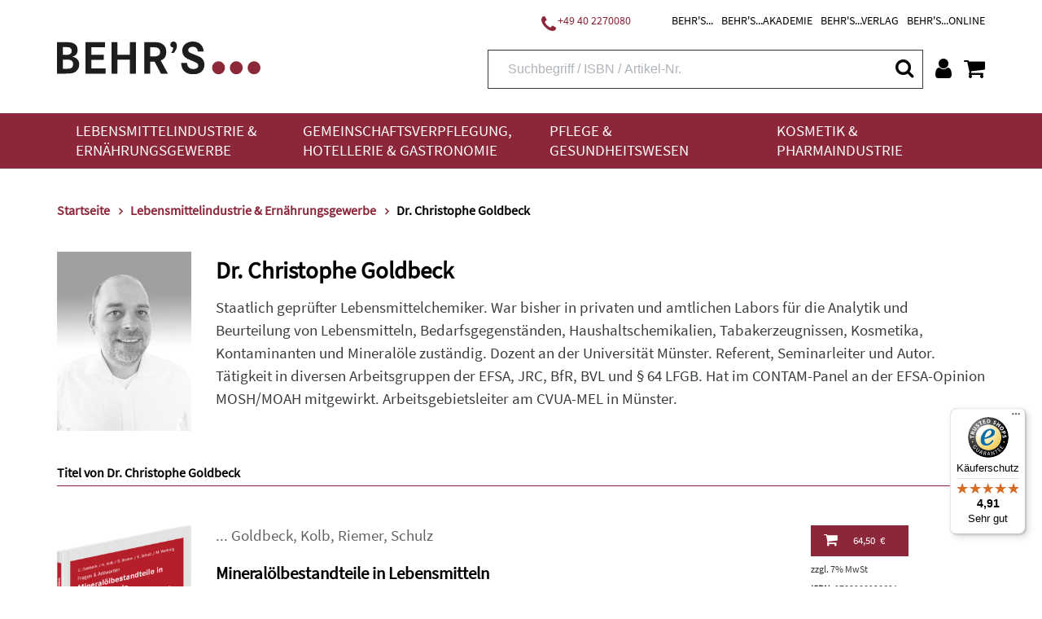

--- FILE ---
content_type: text/html;charset=UTF-8
request_url: https://www.behrs.de/person/goldbeck-christophe/2807?p=4
body_size: 18937
content:
<!DOCTYPE html>
<html xmlns="http://www.w3.org/1999/xhtml" lang="de-DE">
<head>
<title>Dr. Christophe Goldbeck | Behr&#39;s</title>
<meta http-equiv="Content-Type" content="text/html; charset=utf-8" />
<meta http-equiv="X-UA-Compatible" content="IE=edge" />
<meta name="viewport" content="width=device-width, initial-scale=1.0">
<link rel="SHORTCUT ICON" href="/favicon.ico" />
<meta name="description" content="Von aktiver Schädlingsfreihaltung über Hygieneschulungen und Futtermittel bis hin zu Zusatzstoffen - Ihre Fachbücher von Behr&#39;s." />
<meta name="keywords" content="" />
<meta name="author" content="Behr's Verlag" />
<meta name="robots" content="all" />
<meta name="language" content="de"/>
<meta name="DC.title" content="Dr. Christophe Goldbeck | Behr&#39;s" />
<meta name="DC.creator" content="Behr's Verlag" />
<meta name="DC.publisher" content="Behr's Verlag" />
<meta name="DC.language" content="German" />
<meta name="DC.subject" content="Von aktiver Schädlingsfreihaltung über Hygieneschulungen und Futtermittel bis hin zu Zusatzstoffen - Ihre Fachbücher von Behr&#39;s." />
<script src="https://cookiemanager.wirth-horn.de/dist/whCookieManager.min.js"></script>
<link rel="stylesheet" type="text/css" href="https://cookiemanager.wirth-horn.de/dist/whCookieManager.min.css">
<script>
var cookiemanager = new whCookieManager({
'headline':	"Cookie-Hinweis<br />\r\n",
'text':	"<p>Liebe Kund*innen,</p>\r\n\r\n<p>bevor Sie zu unserem Shop fortfahren, m&ouml;chten wir Sie darauf hinweisen, dass unsere Webseite Cookies verwendet. Diese Cookies enthalten keine Allergene und werden f&uuml;r den Betrieb, die fortlaufende Verbesserung der Seite und zu anonymen Statistikzwecken genutzt sowie, um Ihnen ein optimales Nutzererlebnis bieten zu k&ouml;nnen.</p>\r\n\r\n<p>Weitere Informationen finden Sie in unserer <a href=\"/datenschutz/c-171\">Datenschutzerkl&auml;rung</a> und unserem <a href=\"https://www.behrs.de/impressum/c-164\">Impressum</a>.</p>\r\n",
'details_label':	"Konfigurieren<br />\r\n",
'details': "<p><strong>Notwendig:&nbsp;</strong>Diese Cookies sind für den Grundbetrieb der Seite unbedingt notwendig, bspw. für die Warenkorb-Funktion oder&nbsp;das&nbsp;Login.</p>\r\n\r\n<p><strong>Statistik:&nbsp;</strong>Diese Cookies helfen uns, anhand der aufgerufenen&nbsp;Website-Inhalte&nbsp;zu erkennen, wie attraktiv diese für Sie sind. So können wir&nbsp;unsere Inhalte entsprechend optimieren. Wir erfassen an dieser Stelle nur&nbsp;anonymisierte Daten.&nbsp;</p>\r\n\r\n<p><strong>Marketing:&nbsp;</strong>Mithilfe dieser Cookies&nbsp;erkennen wir, welche Produkte und&nbsp;Services aus unserem umfangreichen Angebot zu Ihren Bedürfnissen passen. So&nbsp;können wir&nbsp;Ihnen Inhalte, Rabatte&nbsp;und Services&nbsp;anbieten, die wirklich relevant für Sie sind.</p>\r\n",
'show_checkboxes': false,
'categories': {
'necessary_label':	"Notwendig<br />\r\n",
'statistics':	true,
'statistics_label':	"Statistik<br />\r\n",
'marketing':	true,
'marketing_label':	"Marketing<br />\r\n"
},
'buttons': {
'select_specific_label': "Auswahl best&auml;tigen<br />\r\n",
'select_all_label':	"Akzeptieren<br />\r\n",
'decline_all_label':	'Alle ablehnen',
'show_decline_all_label':	true
},
'cookie_attributes': {
'secure': true,
'samesite': 'none'
}
}, function reload_page() {
window.location.reload();
}
);
</script>
<script type="text/javascript">
window.dataLayer = window.dataLayer || [];
function gtag(){ dataLayer.push(arguments); }
gtag('consent', 'default', {
ad_user_data: 'denied',
ad_personalization: 'denied',
ad_storage: 'denied',
analytics_storage: 'denied',
functionality_storage: 'granted',
personalization_storage: 'denied',
security_storage: 'denied'
});
// Microsoft UET Tag Consent
window.uetq = window.uetq || [];
window.uetq.push('consent', 'default', {
'ad_storage': 'denied'
});
if ( cookiemanager.accepted_statistics || cookiemanager.accepted_marketing ) {
var newScript = document.createElement("script");
newScript.type = "text/javascript";
newScript.setAttribute("async","true");
newScript.setAttribute("src","https://www.googletagmanager.com/gtag/js?id=G-T022G3D5LK");
document.documentElement.firstChild.appendChild(newScript);
gtag('js', new Date());
if ( cookiemanager.accepted_statistics ) {
gtag('config', 'G-T022G3D5LK');
gtag('consent', 'update', {
analytics_storage: 'granted',
functionality_storage: 'granted',
security_storage: 'granted',
});
}
if ( cookiemanager.accepted_marketing ) {
gtag('config', 'AW-994835470');
gtag('consent', 'update', {
ad_user_data: 'granted',
ad_personalization: 'granted',
ad_storage: 'granted',
personalization_storage: 'granted',
security_storage: 'granted',
});
// Microsoft UET Tag Consent
window.uetq.push('consent', 'update', {
'ad_storage': 'granted'
});
}
(function(i,s,o,g,r,a,m){i['GoogleAnalyticsObject']=r;i[r]=i[r]||function(){
(i[r].q=i[r].q||[]).push(arguments)},i[r].l=1*new Date();a=s.createElement(o),
m=s.getElementsByTagName(o)[0];a.async=1;a.src=g;m.parentNode.insertBefore(a,m)
})(window,document,'script','//www.google-analytics.com/analytics.js','ga');
ga('create','UA-13279578-1','auto');
ga('require','displayfeatures');
}
</script>
<script>
if ( cookiemanager.accepted_statistics ) {
(function(h,o,t,j,a,r){
h.hj=h.hj||function(){(h.hj.q=h.hj.q||[]).push(arguments)};
h._hjSettings={hjid:1507186,hjsv:6};
a=o.getElementsByTagName('head')[0];
r=o.createElement('script');r.async=1;
r.src=t+h._hjSettings.hjid+j+h._hjSettings.hjsv;
a.appendChild(r);
})(window,document,'https://static.hotjar.com/c/hotjar-','.js?sv=');
}
</script>
<!-- Facebook-Pixel BEGIN -->
<script>
if ( cookiemanager.accepted_marketing ) {
!function(f,b,e,v,n,t,s)
{if(f.fbq)return;n=f.fbq=function(){n.callMethod?
n.callMethod.apply(n,arguments):n.queue.push(arguments)};
if(!f._fbq)f._fbq=n;n.push=n;n.loaded=!0;n.version='2.0';
n.queue=[];t=b.createElement(e);t.async=!0;
t.src=v;s=b.getElementsByTagName(e)[0];
s.parentNode.insertBefore(t,s)}(window, document,'script',
'https://connect.facebook.net/en_US/fbevents.js');
fbq('init', '1453637568314787');
fbq('track', 'PageView');
}
</script>
<!-- Facebook-Pixel END -->
<script>
if ( cookiemanager.accepted_marketing ) {
(function(w,d,t,r,u){var f,n,i;w[u]=w[u]||[],f=function(){var o={ti:"137009950"};o.q=w[u],w[u]=new UET(o),w[u].push("pageLoad")},n=d.createElement(t),n.src=r,n.async=1,n.onload=n.onreadystatechange=function(){var s=this.readyState;s&&s!=="loaded"&&s!=="complete"||(f(),n.onload=n.onreadystatechange=null)},i=d.getElementsByTagName(t)[0],i.parentNode.insertBefore(n,i)})(window,document,"script","//bat.bing.com/bat.js","uetq");
}
</script>
<script type="text/javascript">
if ( cookiemanager.accepted_marketing ) {
_linkedin_partner_id = "3083812";
window._linkedin_data_partner_ids = window._linkedin_data_partner_ids || [];
window._linkedin_data_partner_ids.push(_linkedin_partner_id);
}
</script>
<script type="text/javascript">
if ( cookiemanager.accepted_marketing ) {
(function(l) { if (!l){window.lintrk = function(a,b){window.lintrk.q.push([a,b])}; window.lintrk.q=[]} var s = document.getElementsByTagName("script")[0]; var b = document.createElement("script"); b.type = "text/javascript";b.async = true; b.src = "https://snap.licdn.com/li.lms-analytics/insight.min.js"; s.parentNode.insertBefore(b, s);})(window.lintrk);
}
</script>
<!-- Sales Viewer BEGIN -->
<script type="text/javascript">
if ( cookiemanager.accepted_marketing ) {
!(function (s, a, l, e, sv, i, ew, er) {try {(a =s[a] || s[l] || function () {throw "no_xhr";}),(sv = i = "https://salesviewer.org"),(ew = function(x){(s = new Image()), (s.src = "https://salesviewer.org/tle.gif?sva=K7N5Z0X9b9C2&u="+encodeURIComponent(window.location)+"&e=" + encodeURIComponent(x))}),(l = s.SV_XHR = function (d) {return ((er = new a()),(er.onerror = function () {if (sv != i) return ew("load_err");
(sv = "https://www.salesviewer.com/t"), setTimeout(l.bind(null, d), 0);}),(er.onload = function () {(s.execScript || s.eval).call(er, er.responseText);}),er.open("POST", sv, !0),(er.withCredentials = true),er.send(d),er);}),l("h_json=" + 1 * ("JSON" in s && void 0 !== JSON.parse) + "&h_wc=1&h_event=" + 1 * ("addEventListener" in s) + "&sva=" + e);} catch (x) {ew(x)}})(window, "XDomainRequest", "XMLHttpRequest", "K7N5Z0X9b9C2");
}
</script>
<!-- Sales Viewer END -->
<!-- Start of HubSpot Embed Code -->
<script type="text/javascript">
if ( cookiemanager.accepted_marketing ) {
var script = document.createElement('script');
script.src = '//js-eu1.hs-scripts.com/26502815.js';
script.id = 'hs-script-loader';
script.async = true;
script.defer = true;
document.head.appendChild(script);
}
</script>
<!-- End of HubSpot Embed Code -->
<script src="https://rybbit.wirth-horn.de/api/script.js" data-site-id="eec81905bb88" defer></script>
<!-- Start of BehrsGmbH Zendesk Widget script -->
<!-- End of BehrsGmbH Zendesk Widget script -->
<link rel="canonical" href="https://www.behrs.de/person/christophe-goldbeck/2807" />
<link rel="stylesheet" href="/_css_global/dist/style.min.css?ts=1768552468428" />
</head>
<body class="page" itemscope="" itemtype="http://schema.org/WebPage">
<div itemscope="" itemtype="http://schema.org/Organization" itemprop="publisher" class="d-none">
<meta itemprop="name" content="Behr's GmbH">
<meta itemprop="logo" content="https://www.behrs.de/_images_global/logo.png" />
<div itemprop="address" itemscope itemtype="http://schema.org/PostalAddress">
<meta itemprop="streetAddress" content="Averhoffstraße 10">
<meta itemprop="addressLocality" content="Hamburg">
<meta itemprop="addressCountry" content="DE">
<meta itemprop="postalCode" content="22085">
<meta itemprop="faxNumber" content="+49 40 2201091">
<meta itemprop="telephone" content="+49 40 227008-0">
<meta itemprop="email" content="info@behrs.de">
</div>
</div>
<meta itemprop="copyrightHolder" content="Behr's GmbH" />
<meta itemprop="copyrightYear" content="2026" />
<meta itemprop="isFamilyFriendly" content="True" />
<meta itemprop="image" content="https://www.behrs.de/_images_global/logo.png" />
<meta itemprop="name" content="Dr. Christophe Goldbeck | Behr&#39;s">
<div id="sidebar">
<div class="sidebar-close clearfix">
<div id="sidebar_close">
<a href="#" onclick="$('#menu_button').click(); return false;">
<i class="fa fa-close"></i>
</a>
</div>
</div>
<div class="level-1">
<div class="d-flex align-items-start">
<a href="/lebensmittelindustrie-und-ernaehrungsgewerbe/c-4" class="pb-3">
Lebensmittelindustrie &amp; Ernährungsgewerbe
</a>
<button class="toggle-button ml-auto" type="button" data-toggle="collapse" data-target="#toggle_target_10" aria-expanded="false" aria-controls="toggle_target_10">
<i class="fa fa-angle-down"></i>
</button>
</div>
<div id="toggle_target_10" class="collapse">
<div class="d-flex align-items-start mb-2">
<div class="no_link parent pb-2">
<span class="caption-container" TITLE="">
<span class="caption">
Branchen
</span>
</span>
</div>
<button class="toggle-button ml-auto" type="button" data-toggle="collapse" data-target="#toggle_target_14" aria-expanded="false" aria-controls="toggle_target_14">
<i class="fa fa-angle-down"></i>
</button>
</div>
<div id="toggle_target_14" class="collapse">
<div class="content pb-2 link">
<a href="/lebensmittelindustrie-und-ernaehrungsgewerbe/lebensmittelindustrie-und-ernaehrungsgewerbe-branchenuebergreifend/c-15" class="caption-container" TITLE="Lebensmittelindustrie & Ernährungsgewerbe: Branchenübergreifend">
<span class="caption">
Branchenübergreifend
</span>
</a>
</div>
<div class="content pb-2 link">
<a href="/lebensmittelindustrie-und-ernaehrungsgewerbe/backwaren-und-teigwaren/c-16" class="caption-container" TITLE="Backwaren & Teigwaren">
<span class="caption">
Backwaren & Teigwaren
</span>
</a>
</div>
<div class="content pb-2 link">
<a href="/lebensmittelindustrie-und-ernaehrungsgewerbe/fleisch-und-fleischwaren/c-6" class="caption-container" TITLE="Fleisch & Fleischwaren">
<span class="caption">
Fleisch & Fleischwaren
</span>
</a>
</div>
<div class="content pb-2 link">
<a href="/lebensmittelindustrie-und-ernaehrungsgewerbe/fisch-und-fischprodukte/c-31" class="caption-container" TITLE="Fisch & Fischprodukte">
<span class="caption">
Fisch & Fischprodukte
</span>
</a>
</div>
<div class="content pb-2 link">
<a href="/lebensmittelindustrie-und-ernaehrungsgewerbe/feinkost-und-gewuerze/c-32" class="caption-container" TITLE="Feinkost & Gewürze">
<span class="caption">
Feinkost & Gewürze
</span>
</a>
</div>
<div class="content pb-2 link">
<a href="/lebensmittelindustrie-und-ernaehrungsgewerbe/getraenke/c-35" class="caption-container" TITLE="Getränke">
<span class="caption">
Getränke
</span>
</a>
</div>
<div class="content pb-2 link">
<a href="/lebensmittelindustrie-und-ernaehrungsgewerbe/milch-und-milchprodukte/c-5" class="caption-container" TITLE="Milch & Milchprodukte">
<span class="caption">
Milch & Milchprodukte
</span>
</a>
</div>
<div class="content pb-2 link">
<a href="/lebensmittelindustrie-und-ernaehrungsgewerbe/suesswaren-und-speiseeis/c-36" class="caption-container" TITLE="Süßwaren & Speiseeis">
<span class="caption">
Süßwaren & Speiseeis
</span>
</a>
</div>
<div class="content pb-2 link">
<a href="/lebensmittelindustrie-und-ernaehrungsgewerbe/handel/c-37" class="caption-container" TITLE="Handel">
<span class="caption">
Handel
</span>
</a>
</div>
<div class="content pb-2 link">
<a href="/lebensmittelindustrie-und-ernaehrungsgewerbe/schaedlingsbekaempfung/c-17" class="caption-container" TITLE="Schädlingsbekämpfung">
<span class="caption">
Schädlingsbekämpfung
</span>
</a>
</div>
<div class="content pb-2 link">
<a href="/lebensmittelindustrie-und-ernaehrungsgewerbe/verpackung-und-transport/c-38" class="caption-container" TITLE="Verpackung & Transport">
<span class="caption">
Verpackung & Transport
</span>
</a>
</div>
<div class="content pb-2 link">
<a href="/lebensmittelindustrie-und-ernaehrungsgewerbe/futtermittel-und-veterinaerwesen/c-39" class="caption-container" TITLE="Futtermittel & Veterinärwesen">
<span class="caption">
Futtermittel & Veterinärwesen
</span>
</a>
</div>
</div><!-- #toggle_target_14 -->
<div class="d-flex align-items-start mb-2">
<div class="no_link parent pb-2">
<span class="caption-container" TITLE="">
<span class="caption">
Thema
</span>
</span>
</div>
<button class="toggle-button ml-auto" type="button" data-toggle="collapse" data-target="#toggle_target_48" aria-expanded="false" aria-controls="toggle_target_48">
<i class="fa fa-angle-down"></i>
</button>
</div>
<div id="toggle_target_48" class="collapse">
<div class="content pb-2 link">
<a href="/lebensmittelindustrie-und-ernaehrungsgewerbe/lebensmittelindustrie-und-ernaehrungsgewerbe-recht/c-18" class="caption-container" TITLE="Lebensmittelindustrie & Ernährungsgewerbe: Recht">
<span class="caption">
Recht
</span>
</a>
</div>
<div class="content pb-2 link">
<a href="/lebensmittelindustrie-und-ernaehrungsgewerbe/lebensmittelindustrie-und-ernaehrungsgewerbe-hygiene-haccp/c-24" class="caption-container" TITLE="Lebensmittelindustrie & Ernährungsgewerbe: Hygiene/HACCP">
<span class="caption">
Hygiene/HACCP
</span>
</a>
</div>
<div class="content pb-2 link">
<a href="/lebensmittelindustrie-und-ernaehrungsgewerbe/lebensmittelindustrie-und-ernaehrungsgewerbe-qualitaetsmanagement/c-42" class="caption-container" TITLE="Lebensmittelindustrie & Ernährungsgewerbe: Qualitätsmanagement">
<span class="caption">
Qualitätsmanagement
</span>
</a>
</div>
<div class="content pb-2 link">
<a href="/lebensmittelindustrie-und-ernaehrungsgewerbe/lebensmittelindustrie-und-ernaehrungsgewerbe-analytik/c-43" class="caption-container" TITLE="Lebensmittelindustrie & Ernährungsgewerbe: Analytik">
<span class="caption">
Analytik
</span>
</a>
</div>
<div class="content pb-2 link">
<a href="/lebensmittelindustrie-und-ernaehrungsgewerbe/lebensmittelindustrie-und-ernaehrungsgewerbe-mikrobiologie/c-44" class="caption-container" TITLE="Lebensmittelindustrie & Ernährungsgewerbe: Mikrobiologie">
<span class="caption">
Mikrobiologie
</span>
</a>
</div>
<div class="content pb-2 link">
<a href="/lebensmittelindustrie-und-ernaehrungsgewerbe/lebensmittelindustrie-und-ernaehrungsgewerbe-lebensmittelchemie/c-45" class="caption-container" TITLE="Lebensmittelindustrie & Ernährungsgewerbe: Lebensmittelchemie">
<span class="caption">
Lebensmittelchemie
</span>
</a>
</div>
<div class="content pb-2 link">
<a href="/lebensmittelindustrie-und-ernaehrungsgewerbe/lebensmittelindustrie-und-ernaehrungsgewerbe-produktion-technik/c-46" class="caption-container" TITLE="Lebensmittelindustrie & Ernährungsgewerbe: Produktion/Technik">
<span class="caption">
Produktion/Technik
</span>
</a>
</div>
<div class="content pb-2 link">
<a href="/lebensmittelindustrie-und-ernaehrungsgewerbe/lebensmittelindustrie-und-ernaehrungsgewerbe-kueche-und-speisenzubereitung/c-47" class="caption-container" TITLE="Lebensmittelindustrie & Ernährungsgewerbe: Küche & Speisenzubereitung">
<span class="caption">
Küche & Speisenzubereitung
</span>
</a>
</div>
<div class="content pb-2 link">
<a href="/lebensmittelindustrie-und-ernaehrungsgewerbe/lebensmittelindustrie-und-ernaehrungsgewerbe-produktentwicklung/c-48" class="caption-container" TITLE="Lebensmittelindustrie & Ernährungsgewerbe: Produktentwicklung">
<span class="caption">
Produktentwicklung
</span>
</a>
</div>
<div class="content pb-2 link">
<a href="/lebensmittelindustrie-und-ernaehrungsgewerbe/lebensmittelindustrie-und-ernaehrungsgewerbe-marketing/c-49" class="caption-container" TITLE="Lebensmittelindustrie & Ernährungsgewerbe: Marketing">
<span class="caption">
Marketing
</span>
</a>
</div>
<div class="content pb-2 link">
<a href="/lebensmittelindustrie-und-ernaehrungsgewerbe/lebensmittelindustrie-und-ernaehrungsgewerbe-management/c-50" class="caption-container" TITLE="Lebensmittelindustrie & Ernährungsgewerbe: Management">
<span class="caption">
Management
</span>
</a>
</div>
<div class="content pb-2 link">
<a href="/lebensmittelindustrie-und-ernaehrungsgewerbe/lebensmittelindustrie-und-ernaehrungsgewerbe-ernaehrung/c-51" class="caption-container" TITLE="Lebensmittelindustrie & Ernährungsgewerbe: Ernährung">
<span class="caption">
Ernährung
</span>
</a>
</div>
<div class="content pb-2 link">
<a href="/lebensmittelindustrie-und-ernaehrungsgewerbe/lebensmittelindustrie-und-ernaehrungsgewerbe-adressen/c-52" class="caption-container" TITLE="Lebensmittelindustrie & Ernährungsgewerbe: Adressen">
<span class="caption">
Adressen
</span>
</a>
</div>
<div class="content pb-2 link">
<a href="/lebensmittelindustrie-und-ernaehrungsgewerbe/lebensmittelindustrie-und-ernaehrungsgewerbe-weitere/c-53" class="caption-container" TITLE="Lebensmittelindustrie & Ernährungsgewerbe: Weitere">
<span class="caption">
Weitere
</span>
</a>
</div>
</div><!-- #toggle_target_48 -->
<div class="d-flex align-items-start mb-2">
<div class="no_link parent pb-2">
<span class="caption-container" TITLE="">
<span class="caption">
Medien
</span>
</span>
</div>
<button class="toggle-button ml-auto" type="button" data-toggle="collapse" data-target="#toggle_target_51" aria-expanded="false" aria-controls="toggle_target_51">
<i class="fa fa-angle-down"></i>
</button>
</div>
<div id="toggle_target_51" class="collapse">
<div class="content pb-2 link">
<a href="/lebensmittelindustrie-und-ernaehrungsgewerbe/lebensmittelindustrie-und-ernaehrungsgewerbe-loseblattsammlung/c-54" class="caption-container" TITLE="Lebensmittelindustrie & Ernährungsgewerbe: Loseblattsammlung">
<span class="caption">
Loseblattsammlung
</span>
</a>
</div>
<div class="content pb-2 link">
<a href="/lebensmittelindustrie-und-ernaehrungsgewerbe/lebensmittelindustrie-und-ernaehrungsgewerbe-cd-dvd/c-56" class="caption-container" TITLE="Lebensmittelindustrie & Ernährungsgewerbe: CD/DVD">
<span class="caption">
CD/DVD
</span>
</a>
</div>
<div class="content pb-2 link">
<a href="/lebensmittelindustrie-und-ernaehrungsgewerbe/lebensmittelindustrie-und-ernaehrungsgewerbe-fachbuch/c-57" class="caption-container" TITLE="Lebensmittelindustrie & Ernährungsgewerbe: Fachbuch">
<span class="caption">
Fachbuch
</span>
</a>
</div>
<div class="content pb-2 link">
<a href="/lebensmittelindustrie-und-ernaehrungsgewerbe/lebensmittelindustrie-und-ernaehrungsgewerbe-behr-s-online/c-61" class="caption-container" TITLE="Lebensmittelindustrie & Ernährungsgewerbe: BEHR'S...ONLINE">
<span class="caption">
BEHR'S...ONLINE
</span>
</a>
</div>
</div><!-- #toggle_target_51 -->
<div class="d-flex align-items-start mb-2">
<div class="teaser parent pb-2 link">
<a href="https://www.behrs.de/titel/health-und-nutrition-claims/1363" class="caption-container" TITLE="Behr's...Digital Health & Nutrition Claims">
<img src="https://res.cloudinary.com/pim-red/image/upload/q_auto,f_auto,w_300,q_auto,f_auto,w_300/v1695717896/behrs/teaser/Homepage_Bot_Kachel_1_gxuavz.jpg" alt="Health &amp; Nutrition Claims" />
<span class="caption">
Health & Nutrition Claims
</span>
</a>
</div>
</div>
</div>
</div>
<div class="level-1">
<div class="d-flex align-items-start">
<a href="/gemeinschaftsverpflegung-hotellerie-und-gastronomie/c-33" class="pb-3">
Gemeinschaftsverpflegung, Hotellerie &amp; Gastronomie
</a>
<button class="toggle-button ml-auto" type="button" data-toggle="collapse" data-target="#toggle_target_11" aria-expanded="false" aria-controls="toggle_target_11">
<i class="fa fa-angle-down"></i>
</button>
</div>
<div id="toggle_target_11" class="collapse">
<div class="d-flex align-items-start mb-2">
<div class="no_link parent pb-2">
<span class="caption-container" TITLE="">
<span class="caption">
Branchen
</span>
</span>
</div>
<button class="toggle-button ml-auto" type="button" data-toggle="collapse" data-target="#toggle_target_55" aria-expanded="false" aria-controls="toggle_target_55">
<i class="fa fa-angle-down"></i>
</button>
</div>
<div id="toggle_target_55" class="collapse">
<div class="content pb-2 link">
<a href="/gemeinschaftsverpflegung-hotellerie-und-gastronomie/gemeinschaftsverpflegung-hotellerie-und-gastronomie-branchenuebergreifend/c-34" class="caption-container" TITLE="Gemeinschaftsverpflegung, Hotellerie & Gastronomie: Branchenübergreifend">
<span class="caption">
Branchenübergreifend
</span>
</a>
</div>
<div class="content pb-2 link">
<a href="/gemeinschaftsverpflegung-hotellerie-und-gastronomie/restaurant/c-63" class="caption-container" TITLE="Restaurant">
<span class="caption">
Restaurant
</span>
</a>
</div>
<div class="content pb-2 link">
<a href="/gemeinschaftsverpflegung-hotellerie-und-gastronomie/altenpflege-und-krankenhaus/c-65" class="caption-container" TITLE="Altenpflege & Krankenhaus">
<span class="caption">
Altenpflege & Krankenhaus
</span>
</a>
</div>
<div class="content pb-2 link">
<a href="/gemeinschaftsverpflegung-hotellerie-und-gastronomie/gemeinschaftsverpflegung-hotellerie-und-gastronomie-weitere-branchen/c-66" class="caption-container" TITLE="Gemeinschaftsverpflegung, Hotellerie & Gastronomie: Weitere Branchen">
<span class="caption">
Weitere
</span>
</a>
</div>
</div><!-- #toggle_target_55 -->
<div class="d-flex align-items-start mb-2">
<div class="no_link parent pb-2">
<span class="caption-container" TITLE="">
<span class="caption">
Thema
</span>
</span>
</div>
<button class="toggle-button ml-auto" type="button" data-toggle="collapse" data-target="#toggle_target_142" aria-expanded="false" aria-controls="toggle_target_142">
<i class="fa fa-angle-down"></i>
</button>
</div>
<div id="toggle_target_142" class="collapse">
<div class="content pb-2 link">
<a href="/gemeinschaftsverpflegung-hotellerie-und-gastronomie/gemeinschaftsverpflegung-hotellerie-und-gastronomie-recht/c-68" class="caption-container" TITLE="Gemeinschaftsverpflegung, Hotellerie & Gastronomie: Recht">
<span class="caption">
Recht
</span>
</a>
</div>
<div class="content pb-2 link">
<a href="/gemeinschaftsverpflegung-hotellerie-und-gastronomie/gemeinschaftsverpflegung-hotellerie-und-gastronomie-hygiene-haccp/c-69" class="caption-container" TITLE="Gemeinschaftsverpflegung, Hotellerie & Gastronomie: Hygiene/HACCP">
<span class="caption">
Hygiene/HACCP
</span>
</a>
</div>
<div class="content pb-2 link">
<a href="/gemeinschaftsverpflegung-hotellerie-und-gastronomie/gemeinschaftsverpflegung-hotellerie-und-gastronomie-qualitaetsmanagement/c-70" class="caption-container" TITLE="Gemeinschaftsverpflegung, Hotellerie & Gastronomie: Qualitätsmanagement">
<span class="caption">
Qualitätsmanagement
</span>
</a>
</div>
<div class="content pb-2 link">
<a href="/gemeinschaftsverpflegung-hotellerie-und-gastronomie/gemeinschaftsverpflegung-hotellerie-und-gastronomie-produktion-technik/c-75" class="caption-container" TITLE="Gemeinschaftsverpflegung, Hotellerie & Gastronomie: Produktion/Technik">
<span class="caption">
Produktion/Technik
</span>
</a>
</div>
<div class="content pb-2 link">
<a href="/gemeinschaftsverpflegung-hotellerie-und-gastronomie/gemeinschaftsverpflegung-hotellerie-und-gastronomie-kueche-und-speisenzubereitung/c-76" class="caption-container" TITLE="Gemeinschaftsverpflegung, Hotellerie & Gastronomie: Küche & Speisenzubereitung">
<span class="caption">
Küche & Speisenzubereitung
</span>
</a>
</div>
<div class="content pb-2 link">
<a href="/gemeinschaftsverpflegung-hotellerie-und-gastronomie/gemeinschaftsverpflegung-hotellerie-und-gastronomie-marketing/c-78" class="caption-container" TITLE="Gemeinschaftsverpflegung, Hotellerie & Gastronomie: Marketing">
<span class="caption">
Marketing
</span>
</a>
</div>
<div class="content pb-2 link">
<a href="/gemeinschaftsverpflegung-hotellerie-und-gastronomie/gemeinschaftsverpflegung-hotellerie-und-gastronomie-management/c-79" class="caption-container" TITLE="Gemeinschaftsverpflegung, Hotellerie & Gastronomie: Management">
<span class="caption">
Management
</span>
</a>
</div>
<div class="content pb-2 link">
<a href="/gemeinschaftsverpflegung-hotellerie-und-gastronomie/gemeinschaftsverpflegung-hotellerie-und-gastronomie-ernaehrung/c-80" class="caption-container" TITLE="Gemeinschaftsverpflegung, Hotellerie & Gastronomie: Ernährung">
<span class="caption">
Ernährung
</span>
</a>
</div>
<div class="content pb-2 link">
<a href="/gemeinschaftsverpflegung-hotellerie-und-gastronomie/gemeinschaftsverpflegung-hotellerie-und-gastronomie-weitere-themen/c-82" class="caption-container" TITLE="Gemeinschaftsverpflegung, Hotellerie & Gastronomie: Weitere Themen">
<span class="caption">
Weitere
</span>
</a>
</div>
</div><!-- #toggle_target_142 -->
<div class="d-flex align-items-start mb-2">
<div class="no_link parent pb-2">
<span class="caption-container" TITLE="">
<span class="caption">
Medien
</span>
</span>
</div>
<button class="toggle-button ml-auto" type="button" data-toggle="collapse" data-target="#toggle_target_192" aria-expanded="false" aria-controls="toggle_target_192">
<i class="fa fa-angle-down"></i>
</button>
</div>
<div id="toggle_target_192" class="collapse">
<div class="content pb-2 link">
<a href="/gemeinschaftsverpflegung-hotellerie-und-gastronomie/gemeinschaftsverpflegung-hotellerie-und-gastronomie-loseblattsammlung/c-83" class="caption-container" TITLE="Gemeinschaftsverpflegung, Hotellerie & Gastronomie: Loseblattsammlung">
<span class="caption">
Loseblattsammlung
</span>
</a>
</div>
<div class="content pb-2 link">
<a href="/gemeinschaftsverpflegung-hotellerie-und-gastronomie/gemeinschaftsverpflegung-hotellerie-und-gastronomie-cd-dvd/c-84" class="caption-container" TITLE="Gemeinschaftsverpflegung, Hotellerie & Gastronomie: CD/DVD">
<span class="caption">
CD/DVD
</span>
</a>
</div>
<div class="content pb-2 link">
<a href="/gemeinschaftsverpflegung-hotellerie-und-gastronomie/gemeinschaftsverpflegung-hotellerie-und-gastronomie-fachbuch/c-85" class="caption-container" TITLE="Gemeinschaftsverpflegung, Hotellerie & Gastronomie: Fachbuch">
<span class="caption">
Fachbuch
</span>
</a>
</div>
<div class="content pb-2 link">
<a href="/gemeinschaftsverpflegung-hotellerie-und-gastronomie/gemeinschaftsverpflegung-hotellerie-und-gastronomie-behr-s-online/c-91" class="caption-container" TITLE="Gemeinschaftsverpflegung, Hotellerie & Gastronomie: BEHR'S...ONLINE">
<span class="caption">
BEHR'S...ONLINE
</span>
</a>
</div>
</div><!-- #toggle_target_192 -->
</div>
</div>
<div class="level-1">
<div class="d-flex align-items-start">
<a href="/pflege-und-gesundheitswesen/c-93" class="pb-3">
Pflege &amp; Gesundheitswesen
</a>
<button class="toggle-button ml-auto" type="button" data-toggle="collapse" data-target="#toggle_target_12" aria-expanded="false" aria-controls="toggle_target_12">
<i class="fa fa-angle-down"></i>
</button>
</div>
<div id="toggle_target_12" class="collapse">
<div class="d-flex align-items-start mb-2">
<div class="no_link parent pb-2">
<span class="caption-container" TITLE="">
<span class="caption">
Branchen
</span>
</span>
</div>
<button class="toggle-button ml-auto" type="button" data-toggle="collapse" data-target="#toggle_target_201" aria-expanded="false" aria-controls="toggle_target_201">
<i class="fa fa-angle-down"></i>
</button>
</div>
<div id="toggle_target_201" class="collapse">
<div class="content pb-2 link">
<a href="/pflege-und-gesundheitswesen/krankenhaus/c-94" class="caption-container" TITLE="Krankenhaus">
<span class="caption">
Krankenhaus
</span>
</a>
</div>
<div class="content pb-2 link">
<a href="/pflege-und-gesundheitswesen/stationaere-pflegeeinrichtung/c-95" class="caption-container" TITLE="Stationäre Pflegeeinrichtung">
<span class="caption">
Stationäre Pflegeeinrichtung
</span>
</a>
</div>
<div class="content pb-2 link">
<a href="/pflege-und-gesundheitswesen/ambulante-pflegeeinrichtung/c-96" class="caption-container" TITLE="Ambulante Pflegeeinrichtung">
<span class="caption">
Ambulante Pflegeeinrichtung
</span>
</a>
</div>
<div class="content pb-2 link">
<a href="/pflege-und-gesundheitswesen/pflege-und-gesundheit-weitere-branchen/c-97" class="caption-container" TITLE="Pflege & Gesundheit: Weitere Branchen">
<span class="caption">
Weitere
</span>
</a>
</div>
</div><!-- #toggle_target_201 -->
<div class="d-flex align-items-start mb-2">
<div class="no_link parent pb-2">
<span class="caption-container" TITLE="">
<span class="caption">
Thema
</span>
</span>
</div>
<button class="toggle-button ml-auto" type="button" data-toggle="collapse" data-target="#toggle_target_206" aria-expanded="false" aria-controls="toggle_target_206">
<i class="fa fa-angle-down"></i>
</button>
</div>
<div id="toggle_target_206" class="collapse">
<div class="content pb-2 link">
<a href="/pflege-und-gesundheitswesen/pflege-und-gesundheit-recht/c-99" class="caption-container" TITLE="Pflege & Gesundheit: Recht">
<span class="caption">
Recht
</span>
</a>
</div>
<div class="content pb-2 link">
<a href="/pflege-und-gesundheitswesen/pflege-und-gesundheit-hygiene-haccp/c-100" class="caption-container" TITLE="Pflege & Gesundheit: Hygiene/HACCP">
<span class="caption">
Hygiene/HACCP
</span>
</a>
</div>
<div class="content pb-2 link">
<a href="/pflege-und-gesundheitswesen/pflege-und-gesundheit-qualitaetsmanagement/c-101" class="caption-container" TITLE="Pflege & Gesundheit: Qualitätsmanagement">
<span class="caption">
Qualitätsmanagement
</span>
</a>
</div>
<div class="content pb-2 link">
<a href="/pflege-und-gesundheitswesen/pflege-und-gesundheit-analytik/c-102" class="caption-container" TITLE="Pflege & Gesundheit: Analytik">
<span class="caption">
Analytik
</span>
</a>
</div>
<div class="content pb-2 link">
<a href="/pflege-und-gesundheitswesen/pflege-und-gesundheit-mikrobiologie/c-103" class="caption-container" TITLE="Pflege & Gesundheit: Mikrobiologie">
<span class="caption">
Mikrobiologie
</span>
</a>
</div>
<div class="content pb-2 link">
<a href="/pflege-und-gesundheitswesen/pflege-und-gesundheit-produktion-technik/c-105" class="caption-container" TITLE="Pflege & Gesundheit: Produktion/Technik">
<span class="caption">
Produktion/Technik
</span>
</a>
</div>
<div class="content pb-2 link">
<a href="/pflege-und-gesundheitswesen/pflege-und-gesundheit-management/c-109" class="caption-container" TITLE="Pflege & Gesundheit: Management">
<span class="caption">
Management
</span>
</a>
</div>
<div class="content pb-2 link">
<a href="/pflege-und-gesundheitswesen/pflege-und-gesundheit-ernaehrung/c-111" class="caption-container" TITLE="Pflege & Gesundheit: Ernährung">
<span class="caption">
Ernährung
</span>
</a>
</div>
<div class="content pb-2 link">
<a href="/pflege-und-gesundheitswesen/pflege-und-gesundheit-weitere-themen/c-113" class="caption-container" TITLE="Pflege & Gesundheit: Weitere Themen">
<span class="caption">
Weitere
</span>
</a>
</div>
</div><!-- #toggle_target_206 -->
<div class="d-flex align-items-start mb-2">
<div class="no_link parent pb-2">
<span class="caption-container" TITLE="">
<span class="caption">
Medien
</span>
</span>
</div>
<button class="toggle-button ml-auto" type="button" data-toggle="collapse" data-target="#toggle_target_223" aria-expanded="false" aria-controls="toggle_target_223">
<i class="fa fa-angle-down"></i>
</button>
</div>
<div id="toggle_target_223" class="collapse">
<div class="content pb-2 link">
<a href="/pflege-und-gesundheitswesen/pflege-und-gesundheit-loseblattsammlung/c-114" class="caption-container" TITLE="Pflege & Gesundheit: Loseblattsammlung">
<span class="caption">
Loseblattsammlung
</span>
</a>
</div>
<div class="content pb-2 link">
<a href="/pflege-und-gesundheitswesen/pflege-und-gesundheit-cd-dvd/c-115" class="caption-container" TITLE="Pflege & Gesundheit: CD/DVD">
<span class="caption">
CD/DVD
</span>
</a>
</div>
<div class="content pb-2 link">
<a href="/pflege-und-gesundheitswesen/pflege-und-gesundheit-fachbuch/c-116" class="caption-container" TITLE="Pflege & Gesundheit: Fachbuch">
<span class="caption">
Fachbuch
</span>
</a>
</div>
<div class="content pb-2 link">
<a href="/pflege-und-gesundheitswesen/zeitschrift/c-117" class="caption-container" TITLE="Zeitschrift">
<span class="caption">
Zeitschrift
</span>
</a>
</div>
</div><!-- #toggle_target_223 -->
</div>
</div>
<div class="level-1">
<div class="d-flex align-items-start">
<a href="/kosmetik-und-pharmaindustrie/c-123" class="pb-3">
Kosmetik &amp; Pharmaindustrie
</a>
<button class="toggle-button ml-auto" type="button" data-toggle="collapse" data-target="#toggle_target_52" aria-expanded="false" aria-controls="toggle_target_52">
<i class="fa fa-angle-down"></i>
</button>
</div>
<div id="toggle_target_52" class="collapse">
<div class="d-flex align-items-start mb-2">
<div class="no_link parent pb-2">
<span class="caption-container" TITLE="">
<span class="caption">
Branchen
</span>
</span>
</div>
<button class="toggle-button ml-auto" type="button" data-toggle="collapse" data-target="#toggle_target_233" aria-expanded="false" aria-controls="toggle_target_233">
<i class="fa fa-angle-down"></i>
</button>
</div>
<div id="toggle_target_233" class="collapse">
<div class="content pb-2 link">
<a href="/kosmetik-und-pharmaindustrie/kosmetik/c-124" class="caption-container" TITLE="Kosmetik">
<span class="caption">
Kosmetik
</span>
</a>
</div>
<div class="content pb-2 link">
<a href="/kosmetik-und-pharmaindustrie/pharma/c-125" class="caption-container" TITLE="Pharma">
<span class="caption">
Pharma
</span>
</a>
</div>
</div><!-- #toggle_target_233 -->
<div class="d-flex align-items-start mb-2">
<div class="no_link parent pb-2">
<span class="caption-container" TITLE="">
<span class="caption">
Thema
</span>
</span>
</div>
<button class="toggle-button ml-auto" type="button" data-toggle="collapse" data-target="#toggle_target_237" aria-expanded="false" aria-controls="toggle_target_237">
<i class="fa fa-angle-down"></i>
</button>
</div>
<div id="toggle_target_237" class="collapse">
<div class="content pb-2 link">
<a href="/kosmetik-und-pharmaindustrie/kosmetik-und-pharmaindustrie-recht/c-127" class="caption-container" TITLE="Kosmetik & Pharmaindustrie: Recht">
<span class="caption">
Recht
</span>
</a>
</div>
<div class="content pb-2 link">
<a href="/kosmetik-und-pharmaindustrie/kosmetik-und-pharmaindustrie-qualitaetsmanagement/c-129" class="caption-container" TITLE="Kosmetik & Pharmaindustrie: Qualitätsmanagement">
<span class="caption">
Qualitätsmanagement
</span>
</a>
</div>
<div class="content pb-2 link">
<a href="/kosmetik-und-pharmaindustrie/kosmetik-und-pharmaindustrie-analytik/c-130" class="caption-container" TITLE="Kosmetik & Pharmaindustrie: Analytik">
<span class="caption">
Analytik
</span>
</a>
</div>
<div class="content pb-2 link">
<a href="/kosmetik-und-pharmaindustrie/kosmetik-und-pharmaindustrie-produktion-technik/c-133" class="caption-container" TITLE="Kosmetik & Pharmaindustrie: Produktion/Technik">
<span class="caption">
Produktion/Technik
</span>
</a>
</div>
<div class="content pb-2 link">
<a href="/kosmetik-und-pharmaindustrie/kosmetik-und-pharmaindustrie-produktentwicklung/c-135" class="caption-container" TITLE="Kosmetik & Pharmaindustrie: Produktentwicklung">
<span class="caption">
Produktentwicklung
</span>
</a>
</div>
<div class="content pb-2 link">
<a href="/kosmetik-und-pharmaindustrie/kosmetik-und-pharmaindustrie-marketing/c-136" class="caption-container" TITLE="Kosmetik & Pharmaindustrie: Marketing">
<span class="caption">
Marketing
</span>
</a>
</div>
<div class="content pb-2 link">
<a href="/kosmetik-und-pharmaindustrie/kosmetik-und-pharmaindustrie-adressen/c-139" class="caption-container" TITLE="Kosmetik & Pharmaindustrie: Adressen">
<span class="caption">
Adressen
</span>
</a>
</div>
</div><!-- #toggle_target_237 -->
<div class="d-flex align-items-start mb-2">
<div class="no_link parent pb-2">
<span class="caption-container" TITLE="">
<span class="caption">
Medien
</span>
</span>
</div>
<button class="toggle-button ml-auto" type="button" data-toggle="collapse" data-target="#toggle_target_254" aria-expanded="false" aria-controls="toggle_target_254">
<i class="fa fa-angle-down"></i>
</button>
</div>
<div id="toggle_target_254" class="collapse">
<div class="content pb-2 link">
<a href="/kosmetik-und-pharmaindustrie/kosmetik-und-pharmaindustrie-loseblattsammlung/c-141" class="caption-container" TITLE="Kosmetik & Pharmaindustrie: Loseblattsammlung">
<span class="caption">
Loseblattsammlung
</span>
</a>
</div>
<div class="content pb-2 link">
<a href="/kosmetik-und-pharmaindustrie/kosmetik-und-pharmaindustrie-fachbuch/c-143" class="caption-container" TITLE="Kosmetik & Pharmaindustrie: Fachbuch">
<span class="caption">
Fachbuch
</span>
</a>
</div>
<div class="content pb-2 link">
<a href="/kosmetik-und-pharmaindustrie/kosmetik-und-pharmaindustrie-behr-s-online/c-147" class="caption-container" TITLE="Kosmetik & Pharmaindustrie: BEHR'S...ONLINE">
<span class="caption">
BEHR'S...ONLINE
</span>
</a>
</div>
</div><!-- #toggle_target_254 -->
</div>
</div>
<div id="sidebar_user_links">
<div class="level-1 user-link">
<div class="d-flex align-items-start">
<a href="/home/c-1" title="Home">
BEHR'S...
</a>
</div>
</div>
<div class="level-1 user-link">
<div class="d-flex align-items-start">
<a href="/akademie/c-2970" title="Akademie">
BEHR'S...AKADEMIE
</a>
</div>
</div>
<div class="level-1 user-link">
<div class="d-flex align-items-start">
<a href="/verlag/c-2979" title="Verlag">
BEHR'S...VERLAG
</a>
</div>
</div>
<div class="level-1 user-link last">
<div class="d-flex align-items-start">
<a href="/behr-s-online/c-1195" title="BEHR'S...ONLINE">
BEHR'S...ONLINE
</a>
</div>
</div>
<div class="level-1 user-link">
<a href="/warenkorb/konto" title="Zum Login">
<i class="fa fa-user"></i>
Login
</a>
</div>
<div class="level-1 user-link">
<a href="/warenkorb/index" title="Zum Warenkorb">
<i class="fa fa-shopping-cart"></i>
Warenkorb
</a>
</div>
</div>
</div><!-- #sidebar -->
<noscript>
<div class="warnung_browser">
<strong>Javascript Deaktiviert!</strong><br />
Bitte aktivieren Sie JavaScript um alle Funktionen auf unserer Webseite nutzen zu können.
</div>
</noscript>
<div id="page">
<header id="header">
<div class="container">
<div id="header_subnavigation" class="pull-right">
<ul class="header-subnavigation clearfix">
<li class="red-info contact-phone">
<span class="fa fa-fw fa-phone"></span>&nbsp; +49 40 2270080<br />
</li>
<li>
<a href="/home/c-1" title="Home">
BEHR'S...
</a>
</li>
<li>
<a href="/akademie/c-2970" title="Akademie">
BEHR'S...AKADEMIE
</a>
</li>
<li>
<a href="/verlag/c-2979" title="Verlag">
BEHR'S...VERLAG
</a>
</li>
<li>
<a href="/behr-s-online/c-1195" title="BEHR'S...ONLINE">
BEHR'S...ONLINE
</a>
</li>
</ul>
</div>
<div class="clearfix"></div>
<div class="header-left pull-left">
<div id="logo">
<a href="/" title="Behr's Verlag" aria-label="Behr's Verlag">
<img src="/_images_global/Behrs_Logo.svg" alt="Behr's Verlag" style="max-width:250px;" />
</a>
</div>
</div>
<div class="header-right pull-right">
<div id="header_subnavigation_smartphone">
<ul class="header-subnavigation-smartphone">
<li>
<a href="#" onclick="toggle_search(); return false;" aria-label="Suche">
<i class="fa fa-search"></i>
</a>
</li>
<li>
<a href="/warenkorb/konto" aria-label="Benutzerkonto">
<i class="fa fa-user"></i>
</a>
</li>
<li>
<span class="wako-count-header-wrapper-mobile">
<a href="/" onclick="update_wakobox_and_show('0',true); return false;" aria-label="Warenkorb anzeigen">
<i class="fa fa-shopping-cart"></i>
</a>
<span class="wako-count-header-mobile d-none">
0
</span>
</span>
</li>
<li>
<a href="#" onclick="init_sidebar(); return false;" id="menu_button" aria-label="Menü">
<i class="fa fa-bars"></i>
</a>
</li>
</ul>
</div>
<div class="d-flex">
<div id="search_input_box">
<form class="search-form" action="/suche" method="get" accept-charset="utf-8">
<div>
<input type="hidden" name="is_academy_page" value="0" id="is_academy_page" />
</div>
<div class="typeahead__container" id="search-input-box">
<div class="typeahead__field">
<span class="typeahead__query">
<input type="text" name="s" class="form-control search-field" placeholder="Suchbegriff / ISBN / Artikel-Nr." autocomplete="off" required="required" />
</span>
<span class="typeahead__button">
<button type="submit" class="search-icon" title="Suchen">
<i class="fa fa-search"></i>
</button>
</span>
</div>
</div>
</form>
</div>
<div class="pull-left">
<a href="/warenkorb/konto" id="header_user_button" aria-label="Benutzerkonto">
<i class="fa fa-user"></i>
</a>
</div>
<div class="wako-count-header-wrapper pull-left">
<a href="/" onclick="update_wakobox_and_show('0',true); return false;" id="header_shopping_cart" aria-label="Warenkorb anzeigen">
<i class="fa fa-shopping-cart"></i>
<span class="wako-count-header d-none">
0
</span>
</a>
</div>
</div>
</div>
</div><!-- .container -->
<div id="header_main_navigation">
<div class="container">
<div class="row">
<div class="main-navi-container col-sm-12">
<ul class="main-navi clearfix">
<li class="menu-to-hover" id="header_menu_10">
<a data-overlay="10" href="/lebensmittelindustrie-und-ernaehrungsgewerbe/c-4" class="header-navigation-menu">
Lebensmittelindustrie &amp; Ernährungsgewerbe
</a>
<div id="header_navigation_overlay_10" class="header-navigation-overlay" style="display: none;">
<div class="container p-5">
<div class="row">
<div class="header-menu-column col-3">
<ul class="header-menu-ul">
<li class="no_link">
<span class="parent caption-container" TITLE="">
Branchen
</span>
<ul>
<li class="content link">
<a href="/lebensmittelindustrie-und-ernaehrungsgewerbe/lebensmittelindustrie-und-ernaehrungsgewerbe-branchenuebergreifend/c-15" class="caption-container" TITLE="Lebensmittelindustrie &amp; Ernährungsgewerbe: Branchenübergreifend">
Branchenübergreifend
</a>
</li>
<li class="content link">
<a href="/lebensmittelindustrie-und-ernaehrungsgewerbe/backwaren-und-teigwaren/c-16" class="caption-container" TITLE="Backwaren &amp; Teigwaren">
Backwaren & Teigwaren
</a>
</li>
<li class="content link">
<a href="/lebensmittelindustrie-und-ernaehrungsgewerbe/fleisch-und-fleischwaren/c-6" class="caption-container" TITLE="Fleisch &amp; Fleischwaren">
Fleisch & Fleischwaren
</a>
</li>
<li class="content link">
<a href="/lebensmittelindustrie-und-ernaehrungsgewerbe/fisch-und-fischprodukte/c-31" class="caption-container" TITLE="Fisch &amp; Fischprodukte">
Fisch & Fischprodukte
</a>
</li>
<li class="content link">
<a href="/lebensmittelindustrie-und-ernaehrungsgewerbe/feinkost-und-gewuerze/c-32" class="caption-container" TITLE="Feinkost &amp; Gewürze">
Feinkost & Gewürze
</a>
</li>
<li class="content link">
<a href="/lebensmittelindustrie-und-ernaehrungsgewerbe/getraenke/c-35" class="caption-container" TITLE="Getränke">
Getränke
</a>
</li>
<li class="content link">
<a href="/lebensmittelindustrie-und-ernaehrungsgewerbe/milch-und-milchprodukte/c-5" class="caption-container" TITLE="Milch &amp; Milchprodukte">
Milch & Milchprodukte
</a>
</li>
<li class="content link">
<a href="/lebensmittelindustrie-und-ernaehrungsgewerbe/suesswaren-und-speiseeis/c-36" class="caption-container" TITLE="Süßwaren &amp; Speiseeis">
Süßwaren & Speiseeis
</a>
</li>
<li class="content link">
<a href="/lebensmittelindustrie-und-ernaehrungsgewerbe/handel/c-37" class="caption-container" TITLE="Handel">
Handel
</a>
</li>
<li class="content link">
<a href="/lebensmittelindustrie-und-ernaehrungsgewerbe/schaedlingsbekaempfung/c-17" class="caption-container" TITLE="Schädlingsbekämpfung">
Schädlingsbekämpfung
</a>
</li>
<li class="content link">
<a href="/lebensmittelindustrie-und-ernaehrungsgewerbe/verpackung-und-transport/c-38" class="caption-container" TITLE="Verpackung &amp; Transport">
Verpackung & Transport
</a>
</li>
<li class="content link">
<a href="/lebensmittelindustrie-und-ernaehrungsgewerbe/futtermittel-und-veterinaerwesen/c-39" class="caption-container" TITLE="Futtermittel &amp; Veterinärwesen">
Futtermittel & Veterinärwesen
</a>
</li>
</ul>
</li>
</ul>
</div>
<div class="header-menu-column col-3">
<ul class="header-menu-ul">
<li class="no_link">
<span class="parent caption-container" TITLE="">
Thema
</span>
<ul>
<li class="content link">
<a href="/lebensmittelindustrie-und-ernaehrungsgewerbe/lebensmittelindustrie-und-ernaehrungsgewerbe-recht/c-18" class="caption-container" TITLE="Lebensmittelindustrie &amp; Ernährungsgewerbe: Recht">
Recht
</a>
</li>
<li class="content link">
<a href="/lebensmittelindustrie-und-ernaehrungsgewerbe/lebensmittelindustrie-und-ernaehrungsgewerbe-hygiene-haccp/c-24" class="caption-container" TITLE="Lebensmittelindustrie &amp; Ernährungsgewerbe: Hygiene/HACCP">
Hygiene/HACCP
</a>
</li>
<li class="content link">
<a href="/lebensmittelindustrie-und-ernaehrungsgewerbe/lebensmittelindustrie-und-ernaehrungsgewerbe-qualitaetsmanagement/c-42" class="caption-container" TITLE="Lebensmittelindustrie &amp; Ernährungsgewerbe: Qualitätsmanagement">
Qualitätsmanagement
</a>
</li>
<li class="content link">
<a href="/lebensmittelindustrie-und-ernaehrungsgewerbe/lebensmittelindustrie-und-ernaehrungsgewerbe-analytik/c-43" class="caption-container" TITLE="Lebensmittelindustrie &amp; Ernährungsgewerbe: Analytik">
Analytik
</a>
</li>
<li class="content link">
<a href="/lebensmittelindustrie-und-ernaehrungsgewerbe/lebensmittelindustrie-und-ernaehrungsgewerbe-mikrobiologie/c-44" class="caption-container" TITLE="Lebensmittelindustrie &amp; Ernährungsgewerbe: Mikrobiologie">
Mikrobiologie
</a>
</li>
<li class="content link">
<a href="/lebensmittelindustrie-und-ernaehrungsgewerbe/lebensmittelindustrie-und-ernaehrungsgewerbe-lebensmittelchemie/c-45" class="caption-container" TITLE="Lebensmittelindustrie &amp; Ernährungsgewerbe: Lebensmittelchemie">
Lebensmittelchemie
</a>
</li>
<li class="content link">
<a href="/lebensmittelindustrie-und-ernaehrungsgewerbe/lebensmittelindustrie-und-ernaehrungsgewerbe-produktion-technik/c-46" class="caption-container" TITLE="Lebensmittelindustrie &amp; Ernährungsgewerbe: Produktion/Technik">
Produktion/Technik
</a>
</li>
<li class="content link">
<a href="/lebensmittelindustrie-und-ernaehrungsgewerbe/lebensmittelindustrie-und-ernaehrungsgewerbe-kueche-und-speisenzubereitung/c-47" class="caption-container" TITLE="Lebensmittelindustrie &amp; Ernährungsgewerbe: Küche &amp; Speisenzubereitung">
Küche & Speisenzubereitung
</a>
</li>
<li class="content link">
<a href="/lebensmittelindustrie-und-ernaehrungsgewerbe/lebensmittelindustrie-und-ernaehrungsgewerbe-produktentwicklung/c-48" class="caption-container" TITLE="Lebensmittelindustrie &amp; Ernährungsgewerbe: Produktentwicklung">
Produktentwicklung
</a>
</li>
<li class="content link">
<a href="/lebensmittelindustrie-und-ernaehrungsgewerbe/lebensmittelindustrie-und-ernaehrungsgewerbe-marketing/c-49" class="caption-container" TITLE="Lebensmittelindustrie &amp; Ernährungsgewerbe: Marketing">
Marketing
</a>
</li>
<li class="content link">
<a href="/lebensmittelindustrie-und-ernaehrungsgewerbe/lebensmittelindustrie-und-ernaehrungsgewerbe-management/c-50" class="caption-container" TITLE="Lebensmittelindustrie &amp; Ernährungsgewerbe: Management">
Management
</a>
</li>
<li class="content link">
<a href="/lebensmittelindustrie-und-ernaehrungsgewerbe/lebensmittelindustrie-und-ernaehrungsgewerbe-ernaehrung/c-51" class="caption-container" TITLE="Lebensmittelindustrie &amp; Ernährungsgewerbe: Ernährung">
Ernährung
</a>
</li>
<li class="content link">
<a href="/lebensmittelindustrie-und-ernaehrungsgewerbe/lebensmittelindustrie-und-ernaehrungsgewerbe-adressen/c-52" class="caption-container" TITLE="Lebensmittelindustrie &amp; Ernährungsgewerbe: Adressen">
Adressen
</a>
</li>
<li class="content link">
<a href="/lebensmittelindustrie-und-ernaehrungsgewerbe/lebensmittelindustrie-und-ernaehrungsgewerbe-weitere/c-53" class="caption-container" TITLE="Lebensmittelindustrie &amp; Ernährungsgewerbe: Weitere">
Weitere
</a>
</li>
</ul>
</li>
</ul>
</div>
<div class="header-menu-column col-3">
<ul class="header-menu-ul">
<li class="no_link">
<span class="parent caption-container" TITLE="">
Medien
</span>
<ul>
<li class="content link">
<a href="/lebensmittelindustrie-und-ernaehrungsgewerbe/lebensmittelindustrie-und-ernaehrungsgewerbe-loseblattsammlung/c-54" class="caption-container" TITLE="Lebensmittelindustrie &amp; Ernährungsgewerbe: Loseblattsammlung">
Loseblattsammlung
</a>
</li>
<li class="content link">
<a href="/lebensmittelindustrie-und-ernaehrungsgewerbe/lebensmittelindustrie-und-ernaehrungsgewerbe-cd-dvd/c-56" class="caption-container" TITLE="Lebensmittelindustrie &amp; Ernährungsgewerbe: CD/DVD">
CD/DVD
</a>
</li>
<li class="content link">
<a href="/lebensmittelindustrie-und-ernaehrungsgewerbe/lebensmittelindustrie-und-ernaehrungsgewerbe-fachbuch/c-57" class="caption-container" TITLE="Lebensmittelindustrie &amp; Ernährungsgewerbe: Fachbuch">
Fachbuch
</a>
</li>
<li class="content link">
<a href="/lebensmittelindustrie-und-ernaehrungsgewerbe/lebensmittelindustrie-und-ernaehrungsgewerbe-behr-s-online/c-61" class="caption-container" TITLE="Lebensmittelindustrie &amp; Ernährungsgewerbe: BEHR'S...ONLINE">
BEHR'S...ONLINE
</a>
</li>
</ul>
</li>
</ul>
</div>
<div class="header-menu-column col-3">
<ul class="header-menu-ul">
<li class="teaser link">
<a href="/lebensmittelindustrie-und-ernaehrungsgewerbe/qm4food/c-162" class="parent caption-container" TITLE="QM4FOOD">
<img src="https://res.cloudinary.com/pim-red/image/upload/q_auto,f_auto,w_300/v1699264524/behrs/teaser/qm4food-audit-tool_w4g5jw.png" alt="QM4FOOD" />
QM4FOOD
</a>
</li>
<li class="teaser link">
<a href="/podcast/c-1212" class="parent caption-container" TITLE="Podcast Flyout">
<img src="https://res.cloudinary.com/pim-red/image/upload/q_auto,f_auto,w_300/v1549375729/behrs/teaser/Podcast_Behrs_Bericht_1000x1000px_prgksa.jpg" alt="Podcast" />
Podcast
</a>
</li>
<li class="teaser link">
<a href="https://www.behrs.de/titel/health-und-nutrition-claims/1363" class="parent caption-container" TITLE="Behr's...Digital Health & Nutrition Claims">
<img src="https://res.cloudinary.com/pim-red/image/upload/q_auto,f_auto,w_300/v1695717896/behrs/teaser/Homepage_Bot_Kachel_1_gxuavz.jpg" alt="Health &amp; Nutrition Claims" />
Health & Nutrition Claims
</a>
</li>
</ul>
</div>
<div class="close">
<i class="fa fa-angle-up"></i>
</div>
</div>
</div>
</div>
</li>
<li class="menu-to-hover" id="header_menu_11">
<a data-overlay="11" href="/gemeinschaftsverpflegung-hotellerie-und-gastronomie/c-33" class="header-navigation-menu">
Gemeinschaftsverpflegung, Hotellerie &amp; Gastronomie
</a>
<div id="header_navigation_overlay_11" class="header-navigation-overlay" style="display: none;">
<div class="container p-5">
<div class="row">
<div class="header-menu-column col-3">
<ul class="header-menu-ul">
<li class="no_link">
<span class="parent caption-container" TITLE="">
Branchen
</span>
<ul>
<li class="content link">
<a href="/gemeinschaftsverpflegung-hotellerie-und-gastronomie/gemeinschaftsverpflegung-hotellerie-und-gastronomie-branchenuebergreifend/c-34" class="caption-container" TITLE="Gemeinschaftsverpflegung, Hotellerie &amp; Gastronomie: Branchenübergreifend">
Branchenübergreifend
</a>
</li>
<li class="content link">
<a href="/gemeinschaftsverpflegung-hotellerie-und-gastronomie/restaurant/c-63" class="caption-container" TITLE="Restaurant">
Restaurant
</a>
</li>
<li class="content link">
<a href="/gemeinschaftsverpflegung-hotellerie-und-gastronomie/altenpflege-und-krankenhaus/c-65" class="caption-container" TITLE="Altenpflege &amp; Krankenhaus">
Altenpflege & Krankenhaus
</a>
</li>
<li class="content link">
<a href="/gemeinschaftsverpflegung-hotellerie-und-gastronomie/gemeinschaftsverpflegung-hotellerie-und-gastronomie-weitere-branchen/c-66" class="caption-container" TITLE="Gemeinschaftsverpflegung, Hotellerie &amp; Gastronomie: Weitere Branchen">
Weitere
</a>
</li>
</ul>
</li>
</ul>
</div>
<div class="header-menu-column col-3">
<ul class="header-menu-ul">
<li class="no_link">
<span class="parent caption-container" TITLE="">
Thema
</span>
<ul>
<li class="content link">
<a href="/gemeinschaftsverpflegung-hotellerie-und-gastronomie/gemeinschaftsverpflegung-hotellerie-und-gastronomie-recht/c-68" class="caption-container" TITLE="Gemeinschaftsverpflegung, Hotellerie &amp; Gastronomie: Recht">
Recht
</a>
</li>
<li class="content link">
<a href="/gemeinschaftsverpflegung-hotellerie-und-gastronomie/gemeinschaftsverpflegung-hotellerie-und-gastronomie-hygiene-haccp/c-69" class="caption-container" TITLE="Gemeinschaftsverpflegung, Hotellerie &amp; Gastronomie: Hygiene/HACCP">
Hygiene/HACCP
</a>
</li>
<li class="content link">
<a href="/gemeinschaftsverpflegung-hotellerie-und-gastronomie/gemeinschaftsverpflegung-hotellerie-und-gastronomie-qualitaetsmanagement/c-70" class="caption-container" TITLE="Gemeinschaftsverpflegung, Hotellerie &amp; Gastronomie: Qualitätsmanagement">
Qualitätsmanagement
</a>
</li>
<li class="content link">
<a href="/gemeinschaftsverpflegung-hotellerie-und-gastronomie/gemeinschaftsverpflegung-hotellerie-und-gastronomie-produktion-technik/c-75" class="caption-container" TITLE="Gemeinschaftsverpflegung, Hotellerie &amp; Gastronomie: Produktion/Technik">
Produktion/Technik
</a>
</li>
<li class="content link">
<a href="/gemeinschaftsverpflegung-hotellerie-und-gastronomie/gemeinschaftsverpflegung-hotellerie-und-gastronomie-kueche-und-speisenzubereitung/c-76" class="caption-container" TITLE="Gemeinschaftsverpflegung, Hotellerie &amp; Gastronomie: Küche &amp; Speisenzubereitung">
Küche & Speisenzubereitung
</a>
</li>
<li class="content link">
<a href="/gemeinschaftsverpflegung-hotellerie-und-gastronomie/gemeinschaftsverpflegung-hotellerie-und-gastronomie-marketing/c-78" class="caption-container" TITLE="Gemeinschaftsverpflegung, Hotellerie &amp; Gastronomie: Marketing">
Marketing
</a>
</li>
<li class="content link">
<a href="/gemeinschaftsverpflegung-hotellerie-und-gastronomie/gemeinschaftsverpflegung-hotellerie-und-gastronomie-management/c-79" class="caption-container" TITLE="Gemeinschaftsverpflegung, Hotellerie &amp; Gastronomie: Management">
Management
</a>
</li>
<li class="content link">
<a href="/gemeinschaftsverpflegung-hotellerie-und-gastronomie/gemeinschaftsverpflegung-hotellerie-und-gastronomie-ernaehrung/c-80" class="caption-container" TITLE="Gemeinschaftsverpflegung, Hotellerie &amp; Gastronomie: Ernährung">
Ernährung
</a>
</li>
<li class="content link">
<a href="/gemeinschaftsverpflegung-hotellerie-und-gastronomie/gemeinschaftsverpflegung-hotellerie-und-gastronomie-weitere-themen/c-82" class="caption-container" TITLE="Gemeinschaftsverpflegung, Hotellerie &amp; Gastronomie: Weitere Themen">
Weitere
</a>
</li>
</ul>
</li>
</ul>
</div>
<div class="header-menu-column col-3">
<ul class="header-menu-ul">
<li class="no_link">
<span class="parent caption-container" TITLE="">
Medien
</span>
<ul>
<li class="content link">
<a href="/gemeinschaftsverpflegung-hotellerie-und-gastronomie/gemeinschaftsverpflegung-hotellerie-und-gastronomie-loseblattsammlung/c-83" class="caption-container" TITLE="Gemeinschaftsverpflegung, Hotellerie &amp; Gastronomie: Loseblattsammlung">
Loseblattsammlung
</a>
</li>
<li class="content link">
<a href="/gemeinschaftsverpflegung-hotellerie-und-gastronomie/gemeinschaftsverpflegung-hotellerie-und-gastronomie-cd-dvd/c-84" class="caption-container" TITLE="Gemeinschaftsverpflegung, Hotellerie &amp; Gastronomie: CD/DVD">
CD/DVD
</a>
</li>
<li class="content link">
<a href="/gemeinschaftsverpflegung-hotellerie-und-gastronomie/gemeinschaftsverpflegung-hotellerie-und-gastronomie-fachbuch/c-85" class="caption-container" TITLE="Gemeinschaftsverpflegung, Hotellerie &amp; Gastronomie: Fachbuch">
Fachbuch
</a>
</li>
<li class="content link">
<a href="/gemeinschaftsverpflegung-hotellerie-und-gastronomie/gemeinschaftsverpflegung-hotellerie-und-gastronomie-behr-s-online/c-91" class="caption-container" TITLE="Gemeinschaftsverpflegung, Hotellerie &amp; Gastronomie: BEHR'S...ONLINE">
BEHR'S...ONLINE
</a>
</li>
</ul>
</li>
</ul>
</div>
<div class="header-menu-column col-3">
<ul class="header-menu-ul">
<li class="no_link">
<span class="parent caption-container" TITLE="">
Neuerscheinung
</span>
<ul>
<li class="teaser link">
<a href="/titel/nachhaltigkeitsmanagement-in-der-ausser-haus-gastronomie/1088" class="caption-container" TITLE="Nachhaltigkeitsmanagement in der Außer-Haus-Gastronomie ">
<img src="https://res.cloudinary.com/pim-red/image/upload/q_auto,f_auto,w_300/v1632235709/behrs/teaser/2381-01_umn21u.png" alt="Nachhaltigkeitsmanagement in der Außer-Haus-Gastronomie " />
Nachhaltigkeitsmanagement in der Außer-Haus-Gastronomie 
</a>
</li>
</ul>
</li>
</ul>
</div>
<div class="close">
<i class="fa fa-angle-up"></i>
</div>
</div>
</div>
</div>
</li>
<li class="menu-to-hover" id="header_menu_12">
<a data-overlay="12" href="/pflege-und-gesundheitswesen/c-93" class="header-navigation-menu">
Pflege &amp; Gesundheitswesen
</a>
<div id="header_navigation_overlay_12" class="header-navigation-overlay" style="display: none;">
<div class="container p-5">
<div class="row">
<div class="header-menu-column col-3">
<ul class="header-menu-ul">
<li class="no_link">
<span class="parent caption-container" TITLE="">
Branchen
</span>
<ul>
<li class="content link">
<a href="/pflege-und-gesundheitswesen/krankenhaus/c-94" class="caption-container" TITLE="Krankenhaus">
Krankenhaus
</a>
</li>
<li class="content link">
<a href="/pflege-und-gesundheitswesen/stationaere-pflegeeinrichtung/c-95" class="caption-container" TITLE="Stationäre Pflegeeinrichtung">
Stationäre Pflegeeinrichtung
</a>
</li>
<li class="content link">
<a href="/pflege-und-gesundheitswesen/ambulante-pflegeeinrichtung/c-96" class="caption-container" TITLE="Ambulante Pflegeeinrichtung">
Ambulante Pflegeeinrichtung
</a>
</li>
<li class="content link">
<a href="/pflege-und-gesundheitswesen/pflege-und-gesundheit-weitere-branchen/c-97" class="caption-container" TITLE="Pflege &amp; Gesundheit: Weitere Branchen">
Weitere
</a>
</li>
</ul>
</li>
</ul>
</div>
<div class="header-menu-column col-3">
<ul class="header-menu-ul">
<li class="no_link">
<span class="parent caption-container" TITLE="">
Thema
</span>
<ul>
<li class="content link">
<a href="/pflege-und-gesundheitswesen/pflege-und-gesundheit-recht/c-99" class="caption-container" TITLE="Pflege &amp; Gesundheit: Recht">
Recht
</a>
</li>
<li class="content link">
<a href="/pflege-und-gesundheitswesen/pflege-und-gesundheit-hygiene-haccp/c-100" class="caption-container" TITLE="Pflege &amp; Gesundheit: Hygiene/HACCP">
Hygiene/HACCP
</a>
</li>
<li class="content link">
<a href="/pflege-und-gesundheitswesen/pflege-und-gesundheit-qualitaetsmanagement/c-101" class="caption-container" TITLE="Pflege &amp; Gesundheit: Qualitätsmanagement">
Qualitätsmanagement
</a>
</li>
<li class="content link">
<a href="/pflege-und-gesundheitswesen/pflege-und-gesundheit-analytik/c-102" class="caption-container" TITLE="Pflege &amp; Gesundheit: Analytik">
Analytik
</a>
</li>
<li class="content link">
<a href="/pflege-und-gesundheitswesen/pflege-und-gesundheit-mikrobiologie/c-103" class="caption-container" TITLE="Pflege &amp; Gesundheit: Mikrobiologie">
Mikrobiologie
</a>
</li>
<li class="content link">
<a href="/pflege-und-gesundheitswesen/pflege-und-gesundheit-produktion-technik/c-105" class="caption-container" TITLE="Pflege &amp; Gesundheit: Produktion/Technik">
Produktion/Technik
</a>
</li>
<li class="content link">
<a href="/pflege-und-gesundheitswesen/pflege-und-gesundheit-management/c-109" class="caption-container" TITLE="Pflege &amp; Gesundheit: Management">
Management
</a>
</li>
<li class="content link">
<a href="/pflege-und-gesundheitswesen/pflege-und-gesundheit-ernaehrung/c-111" class="caption-container" TITLE="Pflege &amp; Gesundheit: Ernährung">
Ernährung
</a>
</li>
<li class="content link">
<a href="/pflege-und-gesundheitswesen/pflege-und-gesundheit-weitere-themen/c-113" class="caption-container" TITLE="Pflege &amp; Gesundheit: Weitere Themen">
Weitere
</a>
</li>
</ul>
</li>
</ul>
</div>
<div class="header-menu-column col-3">
<ul class="header-menu-ul">
<li class="no_link">
<span class="parent caption-container" TITLE="">
Medien
</span>
<ul>
<li class="content link">
<a href="/pflege-und-gesundheitswesen/pflege-und-gesundheit-loseblattsammlung/c-114" class="caption-container" TITLE="Pflege &amp; Gesundheit: Loseblattsammlung">
Loseblattsammlung
</a>
</li>
<li class="content link">
<a href="/pflege-und-gesundheitswesen/pflege-und-gesundheit-cd-dvd/c-115" class="caption-container" TITLE="Pflege &amp; Gesundheit: CD/DVD">
CD/DVD
</a>
</li>
<li class="content link">
<a href="/pflege-und-gesundheitswesen/pflege-und-gesundheit-fachbuch/c-116" class="caption-container" TITLE="Pflege &amp; Gesundheit: Fachbuch">
Fachbuch
</a>
</li>
<li class="content link">
<a href="/pflege-und-gesundheitswesen/zeitschrift/c-117" class="caption-container" TITLE="Zeitschrift">
Zeitschrift
</a>
</li>
</ul>
</li>
</ul>
</div>
<div class="header-menu-column col-3">
<ul class="header-menu-ul">
<li class="teaser link">
<a href="/hygiene-im-gesundheitswesen/c-1256" class="parent caption-container" TITLE="Pandemie Teaser Pflege">
<img src="https://res.cloudinary.com/pim-red/image/upload/q_auto,f_auto,w_300/v1585064171/behrs/teaser/503878_web_R_K_B_by_Aka_pixelio.de_y675fs_rywryw.jpg" alt="Corona-Virus: Aktuelle Titel" />
Corona-Virus: Aktuelle Titel
</a>
</li>
</ul>
</div>
<div class="close">
<i class="fa fa-angle-up"></i>
</div>
</div>
</div>
</div>
</li>
<li class="menu-to-hover" id="header_menu_52">
<a data-overlay="52" href="/kosmetik-und-pharmaindustrie/c-123" class="header-navigation-menu">
Kosmetik &amp; Pharmaindustrie
</a>
<div id="header_navigation_overlay_52" class="header-navigation-overlay" style="display: none;">
<div class="container p-5">
<div class="row">
<div class="header-menu-column col-3">
<ul class="header-menu-ul">
<li class="no_link">
<span class="parent caption-container" TITLE="">
Branchen
</span>
<ul>
<li class="content link">
<a href="/kosmetik-und-pharmaindustrie/kosmetik/c-124" class="caption-container" TITLE="Kosmetik">
Kosmetik
</a>
</li>
<li class="content link">
<a href="/kosmetik-und-pharmaindustrie/pharma/c-125" class="caption-container" TITLE="Pharma">
Pharma
</a>
</li>
</ul>
</li>
</ul>
</div>
<div class="header-menu-column col-3">
<ul class="header-menu-ul">
<li class="no_link">
<span class="parent caption-container" TITLE="">
Thema
</span>
<ul>
<li class="content link">
<a href="/kosmetik-und-pharmaindustrie/kosmetik-und-pharmaindustrie-recht/c-127" class="caption-container" TITLE="Kosmetik &amp; Pharmaindustrie: Recht">
Recht
</a>
</li>
<li class="content link">
<a href="/kosmetik-und-pharmaindustrie/kosmetik-und-pharmaindustrie-qualitaetsmanagement/c-129" class="caption-container" TITLE="Kosmetik &amp; Pharmaindustrie: Qualitätsmanagement">
Qualitätsmanagement
</a>
</li>
<li class="content link">
<a href="/kosmetik-und-pharmaindustrie/kosmetik-und-pharmaindustrie-analytik/c-130" class="caption-container" TITLE="Kosmetik &amp; Pharmaindustrie: Analytik">
Analytik
</a>
</li>
<li class="content link">
<a href="/kosmetik-und-pharmaindustrie/kosmetik-und-pharmaindustrie-produktion-technik/c-133" class="caption-container" TITLE="Kosmetik &amp; Pharmaindustrie: Produktion/Technik">
Produktion/Technik
</a>
</li>
<li class="content link">
<a href="/kosmetik-und-pharmaindustrie/kosmetik-und-pharmaindustrie-produktentwicklung/c-135" class="caption-container" TITLE="Kosmetik &amp; Pharmaindustrie: Produktentwicklung">
Produktentwicklung
</a>
</li>
<li class="content link">
<a href="/kosmetik-und-pharmaindustrie/kosmetik-und-pharmaindustrie-marketing/c-136" class="caption-container" TITLE="Kosmetik &amp; Pharmaindustrie: Marketing">
Marketing
</a>
</li>
<li class="content link">
<a href="/kosmetik-und-pharmaindustrie/kosmetik-und-pharmaindustrie-adressen/c-139" class="caption-container" TITLE="Kosmetik &amp; Pharmaindustrie: Adressen">
Adressen
</a>
</li>
</ul>
</li>
</ul>
</div>
<div class="header-menu-column col-3">
<ul class="header-menu-ul">
<li class="no_link">
<span class="parent caption-container" TITLE="">
Medien
</span>
<ul>
<li class="content link">
<a href="/kosmetik-und-pharmaindustrie/kosmetik-und-pharmaindustrie-loseblattsammlung/c-141" class="caption-container" TITLE="Kosmetik &amp; Pharmaindustrie: Loseblattsammlung">
Loseblattsammlung
</a>
</li>
<li class="content link">
<a href="/kosmetik-und-pharmaindustrie/kosmetik-und-pharmaindustrie-fachbuch/c-143" class="caption-container" TITLE="Kosmetik &amp; Pharmaindustrie: Fachbuch">
Fachbuch
</a>
</li>
<li class="content link">
<a href="/kosmetik-und-pharmaindustrie/kosmetik-und-pharmaindustrie-behr-s-online/c-147" class="caption-container" TITLE="Kosmetik &amp; Pharmaindustrie: BEHR'S...ONLINE">
BEHR'S...ONLINE
</a>
</li>
</ul>
</li>
</ul>
</div>
<div class="header-menu-column col-3">
<ul class="header-menu-ul">
<li class="teaser link">
<a href="/seminar/werbung-fuer-kosmetische-mittel/1083" class="parent caption-container" TITLE="Werbung für kosmetische Mittel">
<img src="https://res.cloudinary.com/pim-red/image/upload/q_auto,f_auto,w_300/v1632140200/behrs/teaser/7408-O_arfw0g_o8w7q6.jpg" alt="Online-Seminar" />
Online-Seminar
</a>
</li>
</ul>
</div>
<div class="close">
<i class="fa fa-angle-up"></i>
</div>
</div>
</div>
</div>
</li>
</ul>
</div>
</div>
</div>
</div>
</header>
<div class="container">
<div itemprop="breadcrumb" itemtype="https://schema.org/BreadcrumbList" itemscope="" id="breadcrumb">
<span itemprop="itemListElement" itemscope="" itemtype="https://schema.org/ListItem">
<a itemprop="item" href="/" title="Startseite">
<span class="home_small breadcrumb_home" itemprop="name">Startseite</span>
</a>
<meta itemprop="position" content="1">
</span>
<span itemprop="itemListElement" itemscope="" itemtype="https://schema.org/ListItem">
<i class="fa fa-angle-right"></i>
<a itemprop="item" href="/lebensmittelindustrie-und-ernaehrungsgewerbe/c-4" title="Lebensmittelindustrie & Ernährungsgewerbe">
<span itemprop="name">Lebensmittelindustrie & Ernährungsgewerbe</span>
</a>
<meta itemprop="position" content="2">
</span>
<span itemprop="itemListElement" itemscope="" itemtype="https://schema.org/ListItem">
<i class="fa fa-angle-right"></i>
<span itemprop="item" href="/person/christophe-goldbeck/2807" title="Dr. Christophe Goldbeck">
<h1 itemprop="name">Dr. Christophe Goldbeck</h1>
</span>
<meta itemprop="position" content="3">
</span>
</div>
</div>
<div id="single_page" itemtype="https://schema.org/Person" itemscope="">
<meta itemprop="url" content="https://www.behrs.de/person/christophe-goldbeck/2807">
<div class="container">
<div class="row">
<div class="col-sm-3 col-md-2 margin-bottom-20-mobile">
<span itemtype="https://schema.org/ImageObject" itemscope="" itemprop="image">
<meta itemprop="url" content="https://res.cloudinary.com/pim-red/image/upload/w_600,q_auto/v1539120012/behrs/personen/733600_unbrma.jpg">
<meta itemprop="caption" content="Dr. Christophe Goldbeck">
</span>
<img alt="Dr. Christophe Goldbeck" src="https://res.cloudinary.com/pim-red/image/upload/w_600,q_auto/v1539120012/behrs/personen/733600_unbrma.jpg" original="https://res.cloudinary.com/pim-red/image/upload/w_600,q_auto/v1539120012/behrs/personen/733600_unbrma.jpg" />
</div>
<div class="col-sm-9 col-md-10">
<div class="text-headline-big">
<span itemprop="name">Dr. Christophe Goldbeck</span>
</div>
<div class="text" itemprop="description">
Staatlich geprüfter Lebensmittelchemiker. War bisher in privaten und amtlichen Labors für die Analytik und Beurteilung von Lebensmitteln, Bedarfsgegenständen, Haushaltschemikalien, Tabakerzeugnissen, Kosmetika, Kontaminanten und Mineralöle zuständig. Dozent an der Universität Münster. Referent, Seminarleiter und Autor. Tätigkeit in diversen Arbeitsgruppen der EFSA, JRC, BfR, BVL und § 64 LFGB. Hat im CONTAM-Panel an der EFSA-Opinion MOSH/MOAH mitgewirkt. Arbeitsgebietsleiter am CVUA-MEL in Münster.
</div>
</div>
</div>
<div class="row margin-top-40">
<div class="col-sm-12">
<div class="underlined-headline">
Titel von Dr. Christophe Goldbeck
</div>
</div>
</div>
<div id="widget__130" class="widgets-wrapper widget titel titelliste list">
<div id="titlelist-_130" class="row">
<div class="col-12 col-md-12 titelliste-append-_130">
<div class="row title-box">
<div class="col-12 col-sm-4 col-lg-2">
<a href="/titel/mineraloelbestandteile-in-lebensmitteln/1800?p=4" title="Mineralölbestandteile in Lebensmitteln" onclick="triggerAnalyticsEvent('Titelliste','Klick','Behrsnummer 2260-03',,'1');">
<img alt="Mineralölbestandteile in Lebensmitteln" src="https://res.cloudinary.com/pim-red/image/upload/w_250,q_auto/v1733872804/behrs/cover/2260-03_nwvo3k.png" original="https://res.cloudinary.com/pim-red/image/upload/w_250,q_auto/v1733872804/behrs/cover/2260-03_nwvo3k.png" />
</a>
</div>
<div class="col-12 col-sm-8 col-lg-10">
<div class="row">
<div class="col-12 col-lg-9 mb-3 mb-lg-0">
<div class="author">
<div class="persons">
...
<a href="/person/goldbeck-christophe/2807?p=4">Goldbeck</a>, 
<a href="/person/kolb-norbert/1686?p=4">Kolb</a>, 
<a href="/person/riemer-boris/1013?p=4">Riemer</a>, 
<a href="/person/schulz-eileen/3349?p=4">Schulz</a>
</div>
<div class="clearfix"></div>
</div>
<h3 class="text-headline">
<a href="/titel/mineraloelbestandteile-in-lebensmitteln/1800?p=4" title="Mineralölbestandteile in Lebensmitteln" onclick="triggerAnalyticsEvent('Titelliste','Klick','Behrsnummer 2260-03',,'1');">
Mineralölbestandteile in Lebensmitteln
</a>
</h3>
<div class="text-subheadline">
Kontaminationsrisiken erkennen - rechtssicher handeln
</div>
<div class="text-small">
<p>Das Thema Mineralölbestandteile beschäftigt weiterhin die Lebensmittelwirtschaft. Regelmäßig wird über positive Analysenergebnisse von MOSH &amp; MOAH berichtet. Grenzwerte für MOAH sind in der Vorbereitung - oft werden generelle Rechtsvorschriften ...</p>
</div>
</div>
<div class="col-12 col-lg-3 price">
<div class="red-button-with-icon fixed-wako-width">
<a href="#" title="Mineralölbestandteile in Lebensmitteln kaufen" onclick="warenkorb_add('N1800','N','1','2260-03','64.50','1'); return false;">
<i class="fa fa-shopping-cart"></i>
64,50
&nbsp;&euro;
</a>
</div>
<div class="titel-details">
<div class="mb-1 mt-2 text-smaller">
zzgl. 7% MwSt<br />
</div>
<div class="mb-1 mt-1 text-smaller">
<strong>ISBN:</strong>
9783988920621
</div>
<div class="mb-1 mt-1 text-smaller">
<strong>Details:</strong>
Paperback, A5
</div>
<div class="mb-1 mt-1 text-smaller">
<strong>Umfang:</strong>
112 Seiten
</div>
<div class="text-smaller">
<div class="green-text">
<i class="fa fa-check fa-fw"></i>Lieferzeit ca. 3-5 Tage
</div>
</div>
</div>
</div>
</div>
</div>
</div>
</div>
</div>
</div>
</div>
</div>
<div class="clearfix"></div>
<footer>
<div id="doormat">
<div class="doormat-inner">
<div class="container">
<div class="row">
<div class="col-sm-6 col-lg-3 mb-5 mb-lg-0">
<div class="text-headline mb-4">
ÜBER UNS
</div>
<div class="text">
<a href="https://www.behrs.de/kontakt/c-150" title="">
Kontakt
</a>
</div>
<div class="text">
<a href="/unternehmen/c-1527" title="Unternehmen">
Unternehmen
</a>
</div>
<div class="text">
<a href="https://www.behrs.de/anzeigenservice/c-152" title="">
Mediadaten
</a>
</div>
<div class="text">
<a href="/karriere/c-1528" title="Karriere">
Jobs
</a>
</div>
<div class="text">
<a href="/videos/c-1227" title="Videos">
Videos
</a>
</div>
<div class="text">
<a href="/partner/c-1196" title="Partner">
Partner
</a>
</div>
</div>
<div class="col-sm-6 col-lg-3 mb-5 mb-lg-0">
<div class="text-headline mb-4">
PORTFOLIO
</div>
<div class="text">
<a href="/verlag/c-2979" title="Verlag">
Fachbücher & Loseblattwerke
</a>
</div>
<div class="text">
<a href="https://www.behrs.de/bo-pakete/c-2920" title="">
BEHR'S...ONLINE Angebot
</a>
</div>
<div class="text">
<a href="https://www.behrs.de/akademie/c-2970" title="">
Seminare
</a>
</div>
<div class="text">
<a href="https://www.behrs.de/podcast/c-1212" title="">
Podcast
</a>
</div>
</div>
<div class="col-sm-6 col-lg-3 mb-5 mb-lg-0">
<div class="text-headline mb-4">
EMPFEHLUNGEN
</div>
<div class="text">
<a href="https://www.behrs.de/titel/lehrke-seminar-vorteils-paket-basis/1348" title="">
NEU: Lehrke-Seminar-Pakete
</a>
</div>
<div class="text">
<a href="https://www.behrs.de/titel/seminar-vorteils-paket-professionell/1194" title="">
Seminar-Vorteils-Pakete Professionell
</a>
</div>
<div class="text">
<a href="https://www.behrs.de/schulungsfilm-belehrung-nach-43-ifsg/c-1504" title="">
Belehrung nach § 43 IFSG
</a>
</div>
<div class="text">
<a href="https://www.behrs.de/titel/mikrobiologie-der-lebensmittel/826" title="">
Mikrobiologie der Lebensmittel 
</a>
</div>
</div>
<div class="col-sm-6 col-lg-3 mb-5 mb-lg-0">
<div class="doormat-behrs-logo-social-icons">
<div class="doormat-behrs-logo">
<img src="/_images_global/Behrs_Logo.svg" alt="Behr's Verlag" />
</div>
<div class="behrs-social-media mt-5">
<a href="https://de.linkedin.com/company/behrs" rel="external" title="LinkedIn">
<i class="fa fa-linkedin-square" aria-hidden="true"></i>
</a>
<a href="https://www.instagram.com/behrsverlag" rel="external" title="Instagram">
<i class="fa fa-instagram" aria-hidden="true"></i>
</a>
<a href="https://www.xing.com/pages/behrsgmbh" rel="external" title="Xing">
<i class="fa fa-xing-square" aria-hidden="true"></i>
</a>
</div>
</div>
</div>
</div>
</div>
</div>
</div>
<div id="shop_informations">
<div class="container ">
<div class="row">
<div class="col-xs-12 col-sm-6 col-lg-3 mb-5 mb-lg-0">
<a rel="external" href="https://www.tuvsud.com/de-de/dienstleistungen/auditierung-und-zertifizierung/pruefzeichenuebersicht" title="BDigital TÜV Hinweis">
<img src="https://res.cloudinary.com/pim-red/image/upload/w_600,q_auto/v1674658743/behrs/TUV_Akademie.png" alt="BDigital TÜV Hinweis" class="tuev-advice">
</a>
</div>
<div class="col-xs-12 col-sm-6 col-lg-3 mb-5 mb-lg-0">
<a rel="external" href="https://www.tuvsud.com/de-de/dienstleistungen/auditierung-und-zertifizierung/pruefzeichenuebersicht" title="Akademie TÜV Hinweis" class="pt-3 pt-sm-0">
<img src="https://res.cloudinary.com/pim-red/image/upload/w_600,q_auto/v1674658729/behrs/BDigital-TUV.png" alt="Akademie TÜV Hinweis" class="tuev-advice">
</a>
</div>
<div class="col-xs-12 col-sm-6 col-lg-3 mb-5 mb-lg-0">
<div class="shop-info-header mb-4">
Service
</div>
<div class="phone-number shop-info-icon mb-3">
<i class="fa fa-phone-square mr-3" aria-hidden="true"></i>
+49 40 22 70 08-0
</div>
<div class="email-address shop-info-icon">
<i class="fa fa-envelope-square mr-3" aria-hidden="true"></i>
<a href="mailto:info@behrs.de">info@behrs.de</a>
</div>
</div>
<div class="col-xs-12 col-sm-6 col-lg-3 mb-5 mb-lg-0">
<div class="shop-info-header mb-4">
Zahlungsart
</div>
<div class="zahlungsart-text shop-info-icon">
Wir liefern per Rechnung, Kreditkarte oder Paypal.
</div>
<div class="zahlungsart-icons mt-3">
<div class="pull-left mr-2">
<img src="https://res.cloudinary.com/pim-red/image/upload/w_55,q_auto/v1674658738/behrs/mastercard_logo_light_background.png" alt="MasterCard" class="pt-2">
</div>
<div class="pull-left mr-3">
<img src="https://res.cloudinary.com/pim-red/image/upload/w_55,q_auto/v1674658746/behrs/Visa_Logo.png" alt="VISA" class="pt-4">
</div>
<div class="pull-left mr-3">
<img src="https://res.cloudinary.com/pim-red/image/upload/w_50,q_auto/v1706863668/behrs/ueggbmeqzgsi0sgq7jq0.png" alt="PayPal">
</div>
<div class="pull-left">
<img src="https://res.cloudinary.com/pim-red/image/upload/w_50,q_auto/v1674658724/behrs/Auf_Rechnung_Behrs.png" alt="gegen Rechnung">
</div>
<div class="clearfix"></div>
</div>
</div>
</div>
</div>
</div>
<div class="clear"></div>
<div id="behrs_verlag_copyright">
<div class="container">
<div class="row">
<div class="col-12 col-lg-4 mb-4 mb-lg-0 text-center text-lg-left">
&copy; Behr's GmbH 2026
</div>
<div class="col-12 col-lg-8 text-center text-lg-right">
<a href="/barrierefreiheit/c-3043" title="Barrierefreiheit">
<span class="footer-point">Barrierefreiheit</span>
</a>
<span class="pipe">|</span>
<a href="/impressum/c-164" title="Impressum">
<span class="footer-point">Impressum</span>
</a>
<span class="pipe">|</span>
<a href="/datenschutz/c-171" title="Datenschutz">
<span class="footer-point">Datenschutz</span>
</a>
<span class="pipe">|</span>
<a href="/agb/c-165" title="AGB">
<span class="footer-point">AGB</span>
</a>
<span class="pipe">|</span>
<a href="/widerrufsbelehrung-und-widerrufsformular/c-170" title="Widerrufsbelehrung & Widerrufsformular">
<span class="footer-point">Widerrufsrecht</span>
</a>
<span class="pipe">|</span>
<a href="/abos-kuendigen/c-1501" title="Abos kündigen ">
<span class="footer-point">Verträge kündigen</span>
</a>
<span class="pipe">|</span>
<a id="change-cookie-settings" href="#" title="Webseiten Cookies verwalten<br />">
Webseiten Cookies verwalten<br />
</a>
</div>
</div>
</div>
</div>
</footer>
<div id="shopping_cart_overlay">
<div id="shopping_cart_overlay">
<div class="float-right">
<button class="close-button" onclick="close_overlay('#shopping_cart_overlay');">
<i class="x-icon fa fa-times"></i>
</button>
</div>
<div class="clearfix"></div>
<div class="text-headline">
Warenkorb
</div>
<div class="hr-red">
<hr />
</div>
<div class="overlay-title-info">
<div class="text mt-3">
Ihr Warenkorb ist leer.
</div>
</div>
</div>
</div>
<div>
<span class="totop-button" title="nach oben">
<i class="fa fa-fw fa-arrow-up"></i>
</span>
</div>
</div>
<script type="text/javascript" src="/_js_global/dist/script.min.js?ts=1768552468428"></script>
<script>
document.getElementById("change-cookie-settings").addEventListener('click',function (e) {
e.preventDefault();
cookiemanager.show_dialog();
});
</script>
<script type="text/javascript">
$('.titelliste-append-_130').wh_ajax_loader({
auto_load	: false,
loading_html : spinner,
nav_selector	: '.load-next-titel-_130',
next_selector	: '.load-next-titel-_130 .btn-load-next-titel-_130',
url_attribute	: 'data-next-url',
on_content_loaded	: function(loader, $next_selector) {
window.history.replaceState({},'',url);
}
});
</script>
<script type="text/javascript">
if ( cookiemanager.accepted_statistics ) {
ga('set','anonymizeIp',true);
ga('send','pageview');
}
if ( cookiemanager.accepted_marketing ) {
}
</script>
<script type="text/javascript">
if ( cookiemanager.accepted_marketing ) {
/* <![CDATA[ */
var google_conversion_id	= '994835470';
var google_custom_params	= window.google_tag_params;
var google_remarketing_only	= true;
/* ]]> */
}
</script>
<div id="MyCustomTrustbadge"></div>
<script type="text/javascript">
(function () {
var _tsid = 'X77ED9B4E96976823DE97AB72A2FA7B42';
_tsConfig = {
'yOffset': '10',	/* offset from page bottom */
'variant': 'reviews',	/* default, reviews, custom, custom_reviews */
'responsive': {'variant': 'floating'},
'customElementId': 'MyCustomTrustbadge',	/* required for variants custom and custom_reviews */
'trustcardDirection': '',	/* for custom variants: topRight, topLeft, bottomRight, bottomLeft */
'customBadgeWidth': '90',	/* for custom variants: 40 - 90 (in pixels) */
'customBadgeHeight': '90',	/* for custom variants: 40 - 90 (in pixels) */
'disableResponsive': 'false',	/* deactivate responsive behaviour */
'disableTrustbadge': 'false',	/* deactivate trustbadge */
'customCheckoutElementId': 'trustedshop_customized_checkout_div'
};
var _ts = document.createElement('script');
_ts.type = 'text/javascript';
_ts.charset = 'utf-8';
_ts.async = true;
_ts.src = '//widgets.trustedshops.com/js/' + _tsid + '.js';
var __ts = document.getElementsByTagName('script')[0];
__ts.parentNode.insertBefore(_ts, __ts);
})();
</script>
</body>
</html>
